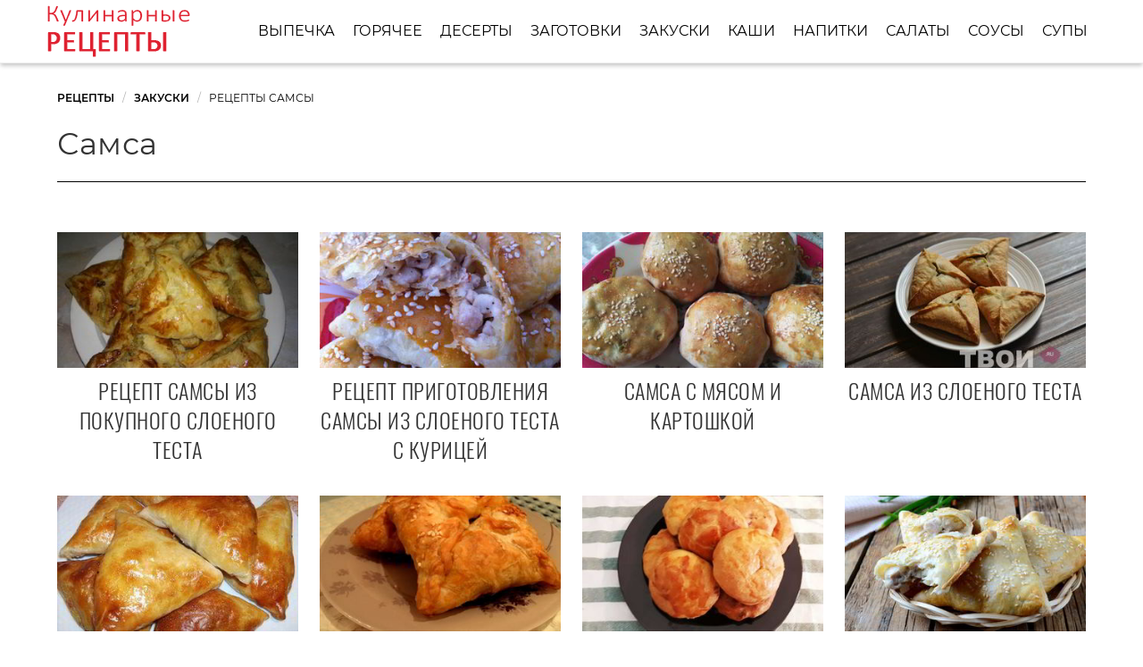

--- FILE ---
content_type: text/html; charset=UTF-8
request_url: https://recipefor.ru/zakuski/samsa
body_size: 4162
content:
<!DOCTYPE html><html lang="ru" class="has-navbar-fixed-top"><head> <meta charset="UTF-8"> <title>Простые Рецепты Самсы для Настоящей Хозяйки на RecipeFor.ru — Получается Всегда ВКУСНО!</title> <meta name="description" content="Подробные рецепты самсы для настоящих хозяек на RecipeFor.ru. Простые рецепты бутербродов, гренков, жюльенов, заливного, икры овощной, канапе с фото. Закуски получается всегда ВКУСНО!"> <meta http-equiv="X-UA-Compatible" content="IE=edge"> <meta name="viewport" content="width=device-width, initial-scale=1"> <link rel="icon" type="image/png" sizes="96x96" href="/favicon-96x96.png"> <link rel="apple-touch-icon" sizes="180x180" href="/apple-icon-180x180.png"> <link rel="icon" type="image/png" sizes="192x192" href="/android-icon-192x192.png"> <link rel="manifest" href="/manifest.json"> <meta name="msapplication-TileColor" content="#ffffff"> <meta name="msapplication-TileImage" content="/ms-icon-144x144.png"> <meta name="theme-color" content="#ffffff"> <meta property="og:title" content="Простые Рецепты Самсы для Настоящей Хозяйки на RecipeFor.ru — Получается Всегда ВКУСНО!"> <meta property="og:type" content="website"> <meta property="og:site_name" content="recipefor.ru"> <meta property="og:url" content="https://recipefor.ru/zakuski/samsa"> <meta property="og:description" content="Подробные рецепты самсы для настоящих хозяек на RecipeFor.ru. Простые рецепты бутербродов, гренков, жюльенов, заливного, икры овощной, канапе с фото. Закуски получается всегда ВКУСНО!"> <meta property="og:image" content="https://recipefor.ru/zakuski/samsa/samsa-w1200h630.jpg"> <meta name="twitter:card" content="summary_large_image"> <meta name="twitter:url" content="https://recipefor.ru/zakuski/samsa"> <meta name="twitter:title" content="Простые Рецепты Самсы для Настоящей Хозяйки на RecipeFor.ru — Получается Всегда ВКУСНО!"> <meta name="twitter:description" content="Подробные рецепты самсы для настоящих хозяек на RecipeFor.ru. Простые рецепты бутербродов, гренков, жюльенов, заливного, икры овощной, канапе с фото. Закуски получается всегда ВКУСНО!"> <meta name="twitter:image" content="https://recipefor.ru/zakuski/samsa/samsa-w1200h630.jpg"> <link rel="dns-prefetch" href="//fonts.googleapis.com"> <link rel="dns-prefetch" href="//fonts.gstatic.com"> <link rel="dns-prefetch" href="//mc.yandex.ru"> <link rel="dns-prefetch" href="//counter.yadro.ru"> <link rel="dns-prefetch" href="//www.youtube.com"> <link rel="dns-prefetch" href="//yastatic.net"> <link rel="dns-prefetch" href="https://cdn.kulnr.ru"> <link rel="preconnect" href="https://cdn.kulnr.ru"> <link rel="stylesheet" type="text/css" href="/styles.css"> <link rel="canonical" href="https://recipefor.ru/zakuski/samsa"></head><body><nav class="navbar is-fixed-top" role="navigation" aria-label="main navigation"> <div class="container"> <div class="navbar-brand"> <a class="navbar-item logo" href="/" title="На Главную">Простые рецепты для хозяйки</a> <a role="button" class="navbar-burger burger" aria-label="menu" aria-expanded="false" data-target="navbarBasicExample"> <span aria-hidden="true"></span> <span aria-hidden="true"></span> <span aria-hidden="true"></span> </a> </div> <div id="navbarBasicExample" class="navbar-menu"> <div class="navbar-end"> <a class="navbar-item" href="/vypechka" title="Перейти в Раздел «Выпечка»">Выпечка</a> <a class="navbar-item" href="/goryachee" title="Перейти в Раздел «Горячее»">Горячее</a> <a class="navbar-item" href="/deserty" title="Перейти в Раздел «Десерты»">Десерты</a> <a class="navbar-item" href="/zagotovki" title="Перейти в Раздел «Заготовки»">Заготовки</a> <a class="navbar-item" href="/zakuski" title="Перейти в Раздел «Закуски»">Закуски</a> <a class="navbar-item" href="/kashi" title="Перейти в Раздел «Каши»">Каши</a> <a class="navbar-item" href="/napitki" title="Перейти в Раздел «Напитки»">Напитки</a> <a class="navbar-item" href="/salaty" title="Перейти в Раздел «Салаты»">Салаты</a> <a class="navbar-item" href="/sousy" title="Перейти в Раздел «Соусы»">Соусы</a> <a class="navbar-item" href="/supy" title="Перейти в Раздел «Супы»">Супы</a> </div> </div> </div></nav><section class="section"> <div class="container"> <nav class="breadcrumb" aria-label="breadcrumbs"> <ul itemscope itemtype="http://schema.org/BreadcrumbList"> <li itemprop="itemListElement" itemscope itemtype="http://schema.org/ListItem"> <a href="/" title="Перейти на Главную" itemprop="item"> <span itemprop="name">Рецепты</span> </a> <meta itemprop="position" content="1"> </li> <li itemprop="itemListElement" itemscope itemtype="http://schema.org/ListItem"> <a href="/zakuski" itemprop="item" title="Закуски"> <span itemprop="name">Закуски</span> </a> <meta itemprop="position" content="2"> </li> <li class="is-active" itemprop="itemListElement" itemscope itemtype="http://schema.org/ListItem"> <a href="#" aria-current="page" itemprop="item"> <span itemprop="name">Рецепты Самсы</span> </a> <meta itemprop="position" content="3"> </li> </ul> </nav> <h1 class="title-section">Самса</h1> <div class="columns is-multiline in-cats"> <div class="column is-3"> <a class="recipe-wrap" href="/zakuski/samsa/samsa-iz-pokupnogo-sloenogo-testa" title="Самса из покупного слоеного теста"> <figure class="image is-16by9"> <img class="lozad" src="/zero.png" alt="Самса из покупного слоеного теста" data-src="/zakuski/samsa/samsa-iz-pokupnogo-sloenogo-testa/samsa-iz-pokupnogo-sloenogo-testa-ready0-w318h179.jpg"> </figure> <p class="recipe-name">Рецепт самсы из покупного слоеного теста </p> </a> </div> <div class="column is-3"> <a class="recipe-wrap" href="/zakuski/samsa/samsa-iz-sloenogo-testa-s-kuritsei" title="Самса из слоеного теста с курицей"> <figure class="image is-16by9"> <img class="lozad" src="/zero.png" alt="Самса из слоеного теста с курицей" data-src="/zakuski/samsa/samsa-iz-sloenogo-testa-s-kuritsei/samsa-iz-sloenogo-testa-s-kuritsei-ready0-w318h179.jpg"> </figure> <p class="recipe-name">Рецепт приготовления самсы из слоеного теста с курицей </p> </a> </div> <div class="column is-3"> <a class="recipe-wrap" href="/zakuski/samsa/samsa-s-myasom-i-kartoshkoi" title="Самса с мясом и картошкой"> <figure class="image is-16by9"> <img class="lozad" src="/zero.png" alt="Самса с мясом и картошкой" data-src="/zakuski/samsa/samsa-s-myasom-i-kartoshkoi/samsa-s-myasom-i-kartoshkoi-ready0-w318h179.jpg"> </figure> <p class="recipe-name">Самса с мясом и картошкой </p> </a> </div> <div class="column is-3"> <a class="recipe-wrap" href="/zakuski/samsa/samsa-iz-sloenogo-testa" title="Самса из слоеного теста"> <figure class="image is-16by9"> <img class="lozad" src="/zero.png" alt="Самса из слоеного теста" data-src="/zakuski/samsa/samsa-iz-sloenogo-testa/samsa-iz-sloenogo-testa-ready0-w318h179.jpg"> </figure> <p class="recipe-name">Самса из слоеного теста </p> </a> </div> <div class="column is-3"> <a class="recipe-wrap" href="/zakuski/samsa/samsa-so-shpinatom" title="Самса со шпинатом"> <figure class="image is-16by9"> <img class="lozad" src="/zero.png" alt="Самса со шпинатом" data-src="/zakuski/samsa/samsa-so-shpinatom/samsa-so-shpinatom-ready0-w318h179.jpg"> </figure> <p class="recipe-name">Рецепт самсы со шпинатом </p> </a> </div> <div class="column is-3"> <a class="recipe-wrap" href="/zakuski/samsa/samsa-s-myasom" title="Самса с мясом"> <figure class="image is-16by9"> <img class="lozad" src="/zero.png" alt="Самса с мясом" data-src="/zakuski/samsa/samsa-s-myasom/samsa-s-myasom-ready0-w318h179.jpg"> </figure> <p class="recipe-name">Как приготовить самсу с мясом </p> </a> </div> <div class="column is-3"> <a class="recipe-wrap" href="/zakuski/samsa/samsa-aziatskaya" title="Самса азиатская"> <figure class="image is-16by9"> <img class="lozad" src="/zero.png" alt="Самса азиатская" data-src="/zakuski/samsa/samsa-aziatskaya/samsa-aziatskaya-ready0-w318h179.jpg"> </figure> <p class="recipe-name">Самса азиатская </p> </a> </div> <div class="column is-3"> <a class="recipe-wrap" href="/zakuski/samsa/samsa-klassicheskaya" title="Самса классическая"> <figure class="image is-16by9"> <img class="lozad" src="/zero.png" alt="Самса классическая" data-src="/zakuski/samsa/samsa-klassicheskaya/samsa-klassicheskaya-ready0-w318h179.jpg"> </figure> <p class="recipe-name">Самса классическая </p> </a> </div> <div class="column is-3"> <a class="recipe-wrap" href="/zakuski/samsa/sambusa-tadzhikskaya-samsa" title="Самбуса — таджикская самса"> <figure class="image is-16by9"> <img class="lozad" src="/zero.png" alt="Самбуса — таджикская самса" data-src="/zakuski/samsa/sambusa-tadzhikskaya-samsa/sambusa-tadzhikskaya-samsa-ready0-w318h179.jpg"> </figure> <p class="recipe-name">Рецепт самбусы — таджикской самсы </p> </a> </div> <div class="column is-3"> <a class="recipe-wrap" href="/zakuski/samsa/samsa-s-syrom" title="Самса с сыром"> <figure class="image is-16by9"> <img class="lozad" src="/zero.png" alt="Самса с сыром" data-src="/zakuski/samsa/samsa-s-syrom/samsa-s-syrom-ready0-w318h179.jpg"> </figure> <p class="recipe-name">Самса с сыром </p> </a> </div> <div class="column is-3"> <a class="recipe-wrap" href="/zakuski/samsa/samsa-s-kartoshkoi" title="Самса с картошкой"> <figure class="image is-16by9"> <img class="lozad" src="/zero.png" alt="Самса с картошкой" data-src="/zakuski/samsa/samsa-s-kartoshkoi/samsa-s-kartoshkoi-ready0-w318h179.jpg"> </figure> <p class="recipe-name">Как приготовить самсу с картошкой </p> </a> </div> <div class="column is-3"> <a class="recipe-wrap" href="/zakuski/samsa/samsa-v-lavashe" title="Самса в лаваше"> <figure class="image is-16by9"> <img class="lozad" src="/zero.png" alt="Самса в лаваше" data-src="/zakuski/samsa/samsa-v-lavashe/samsa-v-lavashe-ready0-w318h179.jpg"> </figure> <p class="recipe-name">Рецепт приготовления самсы в лаваше </p> </a> </div> <div class="column is-3"> <a class="recipe-wrap" href="/zakuski/samsa/uzbekskaya-samsa" title="Узбекская самса"> <figure class="image is-16by9"> <img class="lozad" src="/zero.png" alt="Узбекская самса" data-src="/zakuski/samsa/uzbekskaya-samsa/uzbekskaya-samsa-ready0-w318h179.jpg"> </figure> <p class="recipe-name">Рецепт узбекской самсы </p> </a> </div> <div class="column is-3"> <a class="recipe-wrap" href="/zakuski/samsa/samsa-s-tykvoi" title="Самса с тыквой"> <figure class="image is-16by9"> <img class="lozad" src="/zero.png" alt="Самса с тыквой" data-src="/zakuski/samsa/samsa-s-tykvoi/samsa-s-tykvoi-ready0-w318h179.jpg"> </figure> <p class="recipe-name">Самса с тыквой </p> </a> </div> <div class="column is-3"> <a class="recipe-wrap" href="/zakuski/samsa/samsa-so-svininoi" title="Самса со свининой"> <figure class="image is-16by9"> <img class="lozad" src="/zero.png" alt="Самса со свининой" data-src="/zakuski/samsa/samsa-so-svininoi/samsa-so-svininoi-ready0-w318h179.jpg"> </figure> <p class="recipe-name">Самса со свининой </p> </a> </div> <div class="column is-3"> <a class="recipe-wrap" href="/zakuski/samsa/samsa-s-tuntsom" title="Самса с тунцом"> <figure class="image is-16by9"> <img class="lozad" src="/zero.png" alt="Самса с тунцом" data-src="/zakuski/samsa/samsa-s-tuntsom/samsa-s-tuntsom-ready0-w318h179.jpg"> </figure> <p class="recipe-name">Как приготовить самсу с тунцом </p> </a> </div> <div class="column is-3"> <a class="recipe-wrap" href="/zakuski/samsa/sloenaya-samsa" title="Слоеная самса"> <figure class="image is-16by9"> <img class="lozad" src="/zero.png" alt="Слоеная самса" data-src="/zakuski/samsa/sloenaya-samsa/sloenaya-samsa-ready0-w318h179.jpg"> </figure> <p class="recipe-name">Рецепт слоеной самсы </p> </a> </div> <div class="column is-3"> <a class="recipe-wrap" href="/zakuski/samsa/samsa-iz-sloenogo-testa-s-kartoshkoi" title="Самса из слоеного теста с картошкой"> <figure class="image is-16by9"> <img class="lozad" src="/zero.png" alt="Самса из слоеного теста с картошкой" data-src="/zakuski/samsa/samsa-iz-sloenogo-testa-s-kartoshkoi/samsa-iz-sloenogo-testa-s-kartoshkoi-ready0-w318h179.jpg"> </figure> <p class="recipe-name">Самса из слоеного теста с картошкой </p> </a> </div> <div class="column is-3"> <a class="recipe-wrap" href="/zakuski/samsa/samsa-s-kuritsei-i-syrom" title="Самса с курицей и сыром"> <figure class="image is-16by9"> <img class="lozad" src="/zero.png" alt="Самса с курицей и сыром" data-src="/zakuski/samsa/samsa-s-kuritsei-i-syrom/samsa-s-kuritsei-i-syrom-ready0-w318h179.jpg"> </figure> <p class="recipe-name">Самса с курицей и сыром </p> </a> </div> <div class="column is-3"> <a class="recipe-wrap" href="/zakuski/samsa/samsa" title="Самса"> <figure class="image is-16by9"> <img class="lozad" src="/zero.png" alt="Самса" data-src="/zakuski/samsa/samsa/samsa-ready0-w318h179.jpg"> </figure> <p class="recipe-name">Самса </p> </a> </div> <div class="column is-3"> <a class="recipe-wrap" href="/zakuski/samsa/sochnaya-samsa-s-kuritsei" title="Сочная самса с курицей"> <figure class="image is-16by9"> <img class="lozad" src="/zero.png" alt="Сочная самса с курицей" data-src="/zakuski/samsa/sochnaya-samsa-s-kuritsei/sochnaya-samsa-s-kuritsei-ready0-w318h179.jpg"> </figure> <p class="recipe-name">Рецепт сочной самсы с курицей </p> </a> </div> <div class="column is-3"> <a class="recipe-wrap" href="/zakuski/samsa/samsa-s-govyadinoi" title="Самса с говядиной"> <figure class="image is-16by9"> <img class="lozad" src="/zero.png" alt="Самса с говядиной" data-src="/zakuski/samsa/samsa-s-govyadinoi/samsa-s-govyadinoi-ready0-w318h179.jpg"> </figure> <p class="recipe-name">Самса с говядиной </p> </a> </div> <div class="column is-3"> <a class="recipe-wrap" href="/zakuski/samsa/samsa-s-kartofelem" title="Самса с картофелем"> <figure class="image is-16by9"> <img class="lozad" src="/zero.png" alt="Самса с картофелем" data-src="/zakuski/samsa/samsa-s-kartofelem/samsa-s-kartofelem-ready0-w318h179.jpg"> </figure> <p class="recipe-name">Самса с картофелем </p> </a> </div> <div class="column is-3"> <a class="recipe-wrap" href="/zakuski/samsa/samsa-s-myasom-i-pomidorami" title="Самса с мясом и помидорами"> <figure class="image is-16by9"> <img class="lozad" src="/zero.png" alt="Самса с мясом и помидорами" data-src="/zakuski/samsa/samsa-s-myasom-i-pomidorami/samsa-s-myasom-i-pomidorami-ready0-w318h179.jpg"> </figure> <p class="recipe-name">Самса с мясом и помидорами </p> </a> </div> <div class="column is-3"> <a class="recipe-wrap" href="/zakuski/samsa/samsa-s-myasom-iz-sloenogo-testa" title="Самса с мясом из слоеного теста"> <figure class="image is-16by9"> <img class="lozad" src="/zero.png" alt="Самса с мясом из слоеного теста" data-src="/zakuski/samsa/samsa-s-myasom-iz-sloenogo-testa/samsa-s-myasom-iz-sloenogo-testa-ready0-w318h179.jpg"> </figure> <p class="recipe-name">Рецепт самсы с мясом из слоеного теста </p> </a> </div> <div class="column is-3"> <a class="recipe-wrap" href="/zakuski/samsa/samsa-s-tykvoi-po-uzbekski" title="Самса с тыквой по-узбекски"> <figure class="image is-16by9"> <img class="lozad" src="/zero.png" alt="Самса с тыквой по-узбекски" data-src="/zakuski/samsa/samsa-s-tykvoi-po-uzbekski/samsa-s-tykvoi-po-uzbekski-ready0-w318h179.jpg"> </figure> <p class="recipe-name">Как приготовить самсу с тыквой по-узбекски </p> </a> </div> <div class="column is-3"> <a class="recipe-wrap" href="/zakuski/samsa/samsa-s-myasom-i-fasolyu" title="Самса с мясом и фасолью"> <figure class="image is-16by9"> <img class="lozad" src="/zero.png" alt="Самса с мясом и фасолью" data-src="/zakuski/samsa/samsa-s-myasom-i-fasolyu/samsa-s-myasom-i-fasolyu-ready0-w318h179.jpg"> </figure> <p class="recipe-name">Самса с мясом и фасолью </p> </a> </div> <div class="column is-3"> <a class="recipe-wrap" href="/zakuski/samsa/vegetarianskaya-samsa" title="Вегетарианская самса"> <figure class="image is-16by9"> <img class="lozad" src="/zero.png" alt="Вегетарианская самса" data-src="/zakuski/samsa/vegetarianskaya-samsa/vegetarianskaya-samsa-ready0-w318h179.jpg"> </figure> <p class="recipe-name">Вегетарианская самса </p> </a> </div> <div class="column is-3"> <a class="recipe-wrap" href="/zakuski/samsa/samsa-uzbekskaya" title="Самса узбекская"> <figure class="image is-16by9"> <img class="lozad" src="/zero.png" alt="Самса узбекская" data-src="/zakuski/samsa/samsa-uzbekskaya/samsa-uzbekskaya-ready0-w318h179.jpg"> </figure> <p class="recipe-name">Рецепт самсы узбекской </p> </a> </div> <div class="column is-3"> <a class="recipe-wrap" href="/zakuski/samsa/samsa-s-tykvoi-i-risom" title="Самса с тыквой и рисом"> <figure class="image is-16by9"> <img class="lozad" src="/zero.png" alt="Самса с тыквой и рисом" data-src="/zakuski/samsa/samsa-s-tykvoi-i-risom/samsa-s-tykvoi-i-risom-ready0-w318h179.jpg"> </figure> <p class="recipe-name">Рецепт приготовления самсы с тыквой и рисом </p> </a> </div> <div class="column is-3"> <a class="recipe-wrap" href="/zakuski/samsa/sloenaya-samsa-s-tykvoi" title="Слоеная самса с тыквой"> <figure class="image is-16by9"> <img class="lozad" src="/zero.png" alt="Слоеная самса с тыквой" data-src="/zakuski/samsa/sloenaya-samsa-s-tykvoi/sloenaya-samsa-s-tykvoi-ready0-w318h179.jpg"> </figure> <p class="recipe-name">Как приготовить слоеную самсу с тыквой </p> </a> </div> <div class="column is-3"> <a class="recipe-wrap" href="/zakuski/samsa/sloenaya-samsa-s-sochnym-myasom" title="Слоеная самса с сочным мясом"> <figure class="image is-16by9"> <img class="lozad" src="/zero.png" alt="Слоеная самса с сочным мясом" data-src="/zakuski/samsa/sloenaya-samsa-s-sochnym-myasom/sloenaya-samsa-s-sochnym-myasom-ready0-w318h179.jpg"> </figure> <p class="recipe-name">Слоеная самса с сочным мясом </p> </a> </div> <div class="column is-3"> <a class="recipe-wrap" href="/zakuski/samsa/samsa-s-syrom-dlya-lenivykh" title="Самса с сыром для ленивых"> <figure class="image is-16by9"> <img class="lozad" src="/zero.png" alt="Самса с сыром для ленивых" data-src="/zakuski/samsa/samsa-s-syrom-dlya-lenivykh/samsa-s-syrom-dlya-lenivykh-ready0-w318h179.jpg"> </figure> <p class="recipe-name">Рецепт самсы с сыром для ленивых </p> </a> </div> <div class="column is-3"> <a class="recipe-wrap" href="/zakuski/samsa/samsa-s-kuritsei" title="Самса с курицей"> <figure class="image is-16by9"> <img class="lozad" src="/zero.png" alt="Самса с курицей" data-src="/zakuski/samsa/samsa-s-kuritsei/samsa-s-kuritsei-ready0-w318h179.jpg"> </figure> <p class="recipe-name">Самса с курицей </p> </a> </div> <div class="column is-3"> <a class="recipe-wrap" href="/zakuski/samsa/samsa-iz-sloenogo-drozhzhevogo-testa" title="Самса из слоеного дрожжевого теста"> <figure class="image is-16by9"> <img class="lozad" src="/zero.png" alt="Самса из слоеного дрожжевого теста" data-src="/zakuski/samsa/samsa-iz-sloenogo-drozhzhevogo-testa/samsa-iz-sloenogo-drozhzhevogo-testa-ready0-w318h179.jpg"> </figure> <p class="recipe-name">Самса из слоеного дрожжевого теста </p> </a> </div> <div class="column is-3"> <a class="recipe-wrap" href="/zakuski/samsa/samsa-s-myasom-i-tykvoi" title="Самса с мясом и тыквой"> <figure class="image is-16by9"> <img class="lozad" src="/zero.png" alt="Самса с мясом и тыквой" data-src="/zakuski/samsa/samsa-s-myasom-i-tykvoi/samsa-s-myasom-i-tykvoi-ready0-w318h179.jpg"> </figure> <p class="recipe-name">Как приготовить самсу с мясом и тыквой </p> </a> </div> <div class="column is-3"> <a class="recipe-wrap" href="/zakuski/samsa/sloenaya-samsa-s-govyadinoi" title="Слоеная самса с говядиной"> <figure class="image is-16by9"> <img class="lozad" src="/zero.png" alt="Слоеная самса с говядиной" data-src="/zakuski/samsa/sloenaya-samsa-s-govyadinoi/sloenaya-samsa-s-govyadinoi-ready0-w318h179.jpg"> </figure> <p class="recipe-name">Рецепт слоеной самсы с говядиной </p> </a> </div> <div class="column is-3"> <a class="recipe-wrap" href="/zakuski/samsa/samsa-s-tykvoi-iz-sloenogo-testa" title="Самса с тыквой из слоеного теста"> <figure class="image is-16by9"> <img class="lozad" src="/zero.png" alt="Самса с тыквой из слоеного теста" data-src="/zakuski/samsa/samsa-s-tykvoi-iz-sloenogo-testa/samsa-s-tykvoi-iz-sloenogo-testa-ready0-w318h179.jpg"> </figure> <p class="recipe-name">Самса с тыквой из слоеного теста </p> </a> </div> <div class="column is-3"> <a class="recipe-wrap" href="/zakuski/samsa/samsa-s-kuritsei-iz-sloenogo-testa" title="Самса с курицей из слоеного теста"> <figure class="image is-16by9"> <img class="lozad" src="/zero.png" alt="Самса с курицей из слоеного теста" data-src="/zakuski/samsa/samsa-s-kuritsei-iz-sloenogo-testa/samsa-s-kuritsei-iz-sloenogo-testa-ready0-w318h179.jpg"> </figure> <p class="recipe-name">Самса с курицей из слоеного теста </p> </a> </div> <div class="column is-3"> <a class="recipe-wrap" href="/zakuski/samsa/samsa-s-myasnym-farshem-timyanom-i-chabretsom" title="Самса с мясным фаршем тимьяном и чабрецом"> <figure class="image is-16by9"> <img class="lozad" src="/zero.png" alt="Самса с мясным фаршем тимьяном и чабрецом" data-src="/zakuski/samsa/samsa-s-myasnym-farshem-timyanom-i-chabretsom/samsa-s-myasnym-farshem-timyanom-i-chabretsom-ready0-w318h179.jpg"> </figure> <p class="recipe-name">Самса с мясным фаршем тимьяном и чабрецом </p> </a> </div> <div class="column is-3"> <a class="recipe-wrap" href="/zakuski/samsa/samsa-s-baraninoi" title="Самса с бараниной"> <figure class="image is-16by9"> <img class="lozad" src="/zero.png" alt="Самса с бараниной" data-src="/zakuski/samsa/samsa-s-baraninoi/samsa-s-baraninoi-ready0-w318h179.jpg"> </figure> <p class="recipe-name">Рецепт самсы с бараниной </p> </a> </div> <div class="column is-3"> <a class="recipe-wrap" href="/zakuski/samsa/samsa-s-syrom-iz-sloenogo-testa" title="Самса с сыром из слоеного теста"> <figure class="image is-16by9"> <img class="lozad" src="/zero.png" alt="Самса с сыром из слоеного теста" data-src="/zakuski/samsa/samsa-s-syrom-iz-sloenogo-testa/samsa-s-syrom-iz-sloenogo-testa-ready0-w318h179.jpg"> </figure> <p class="recipe-name">Самса с сыром из слоеного теста </p> </a> </div> <div class="column is-3"> <a class="recipe-wrap" href="/zakuski/samsa/samsa-domashnyaya" title="Самса домашняя"> <figure class="image is-16by9"> <img class="lozad" src="/zero.png" alt="Самса домашняя" data-src="/zakuski/samsa/samsa-domashnyaya/samsa-domashnyaya-ready0-w318h179.jpg"> </figure> <p class="recipe-name">Самса домашняя </p> </a> </div> <div class="column is-3"> <a class="recipe-wrap" href="/zakuski/samsa/kurinaya-samsa" title="Куриная самса"> <figure class="image is-16by9"> <img class="lozad" src="/zero.png" alt="Куриная самса" data-src="/zakuski/samsa/kurinaya-samsa/kurinaya-samsa-ready0-w318h179.jpg"> </figure> <p class="recipe-name">Куриная самса </p> </a> </div> <div class="column is-3"> <a class="recipe-wrap" href="/zakuski/samsa/samsa-s-kartofelem-i-syrom" title="Самса с картофелем и сыром"> <figure class="image is-16by9"> <img class="lozad" src="/zero.png" alt="Самса с картофелем и сыром" data-src="/zakuski/samsa/samsa-s-kartofelem-i-syrom/samsa-s-kartofelem-i-syrom-ready0-w318h179.jpg"> </figure> <p class="recipe-name">Рецепт самсы с картофелем и сыром </p> </a> </div> <div class="column is-3"> <a class="recipe-wrap" href="/zakuski/samsa/samsa-s-baraninoi-po-uzbekski" title="Самса с бараниной по-узбекски"> <figure class="image is-16by9"> <img class="lozad" src="/zero.png" alt="Самса с бараниной по-узбекски" data-src="/zakuski/samsa/samsa-s-baraninoi-po-uzbekski/samsa-s-baraninoi-po-uzbekski-ready0-w318h179.jpg"> </figure> <p class="recipe-name">Как приготовить самсу с бараниной по-узбекски </p> </a> </div> <div class="column is-3"> <a class="recipe-wrap" href="/zakuski/samsa/klassicheskaya-samsa-s-baraninoi" title="Классическая самса с бараниной"> <figure class="image is-16by9"> <img class="lozad" src="/zero.png" alt="Классическая самса с бараниной" data-src="/zakuski/samsa/klassicheskaya-samsa-s-baraninoi/klassicheskaya-samsa-s-baraninoi-ready0-w318h179.jpg"> </figure> <p class="recipe-name">Классическая самса с бараниной </p> </a> </div> <div class="column is-3"> <a class="recipe-wrap" href="/zakuski/samsa/samsa-s-farshem-iz-sloenogo-testa" title="Самса с фаршем из слоеного теста"> <figure class="image is-16by9"> <img class="lozad" src="/zero.png" alt="Самса с фаршем из слоеного теста" data-src="/zakuski/samsa/samsa-s-farshem-iz-sloenogo-testa/samsa-s-farshem-iz-sloenogo-testa-ready0-w318h179.jpg"> </figure> <p class="recipe-name">Самса с фаршем из слоеного теста </p> </a> </div> <div class="column is-3"> <a class="recipe-wrap" href="/zakuski/samsa/samsa-iz-sloenogo-testa-s-myasnym-farshem" title="Самса из слоеного теста с мясным фаршем"> <figure class="image is-16by9"> <img class="lozad" src="/zero.png" alt="Самса из слоеного теста с мясным фаршем" data-src="/zakuski/samsa/samsa-iz-sloenogo-testa-s-myasnym-farshem/samsa-iz-sloenogo-testa-s-myasnym-farshem-ready0-w318h179.jpg"> </figure> <p class="recipe-name">Рецепт самсы из слоеного теста с мясным фаршем </p> </a> </div> </div> </div></section><footer class="footer"> <div class="container"> <a class="logo-footer" href="/" title="На Главную">Готовим простые рецепты вкусно</a> <div class="footer-wrap"> <div class="columns is-multiline is-mobile footer-cats"> <a class="column is-one-fifth-desktopd is-half-touch footer-links" href="/vypechka" title="Перейти в Раздел «Выпечка»">Выпечка</a> <a class="column is-one-fifth-desktopd is-half-touch footer-links" href="/goryachee" title="Перейти в Раздел «Горячее»">Горячее</a> <a class="column is-one-fifth-desktopd is-half-touch footer-links" href="/deserty" title="Перейти в Раздел «Десерты»">Десерты</a> <a class="column is-one-fifth-desktopd is-half-touch footer-links" href="/zagotovki" title="Перейти в Раздел «Заготовки»">Заготовки</a> <a class="column is-one-fifth-desktopd is-half-touch footer-links" href="/zakuski" title="Перейти в Раздел «Закуски»">Закуски</a> <a class="column is-one-fifth-desktopd is-half-touch footer-links" href="/kashi" title="Перейти в Раздел «Каши»">Каши</a> <a class="column is-one-fifth-desktopd is-half-touch footer-links" href="/napitki" title="Перейти в Раздел «Напитки»">Напитки</a> <a class="column is-one-fifth-desktopd is-half-touch footer-links" href="/salaty" title="Перейти в Раздел «Салаты»">Салаты</a> <a class="column is-one-fifth-desktopd is-half-touch footer-links" href="/sousy" title="Перейти в Раздел «Соусы»">Соусы</a> <a class="column is-one-fifth-desktopd is-half-touch footer-links" href="/supy" title="Перейти в Раздел «Супы»">Супы</a> </div> </div> <div class="subfooter"> <p>2026 recipefor.ru</p> <p><a href="mailto:contact@recipefor.ru">Связаться с нами</a></p> <p>Простые рецепты на скорую руку для настоящей хозяйки на RecipeFor.ru</p> </div> </div></footer> <script>window.adb=1;function loadScript(a){script=document.createElement("script");script.src=a;document.head.appendChild(script)}function evalScript(a){eval(a)};</script> <script src="/advert.js"></script> <script src='/scripts.js'></script> <script> (function(){ window[String.fromCharCode(119,112,110,67,111,110,102,105,103)] = { utm_source: 'ogd', utm_campaign: 25071, utm_content: '______', domain: window.location.host, proto: window.location.protocol }; var s = document.createElement('script'); s.setAttribute('async', 1); s.setAttribute('data-cfasync', false); s.src = '/a9b2618.php'; document.head && document.head.appendChild(s) })(); </script> <script src="https://cdn.kulnr.ru/script.js"></script> <script>new Image().src = "//counter.yadro.ru/hit?r" + escape(document.referrer) + ((typeof(screen)=="undefined")?"" : ";s"+screen.width+"*"+screen.height+"*" + (screen.colorDepth?screen.colorDepth:screen.pixelDepth)) + ";u"+escape(document.URL) + ";h"+escape(document.title.substring(0,80)) + ";" +Math.random();</script></body></html>